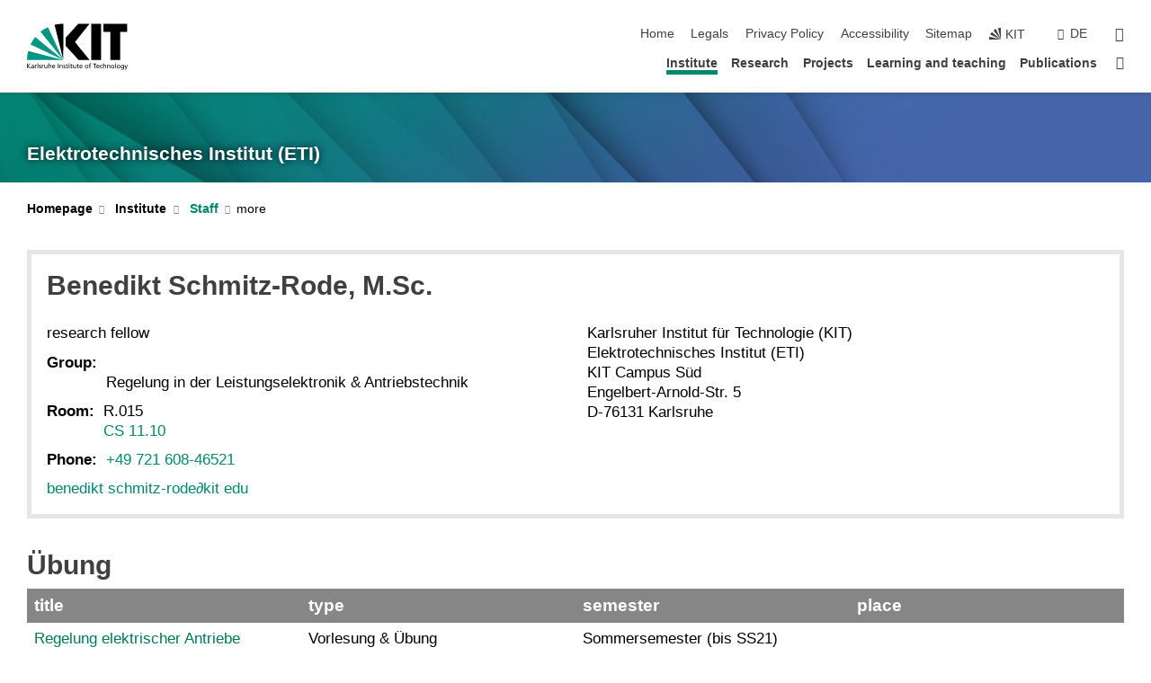

--- FILE ---
content_type: text/html; charset=UTF-8
request_url: https://www.eti.kit.edu/english/mitarbeiter_3652.php?sort_table=3658&sort_field=typ&sort_order=SORT_DESC
body_size: 16926
content:
<!DOCTYPE html>
<html class="no-js" lang="en-gb">

    <head> <!-- PageID 287 -->        <meta charset="utf-8">
<meta http-equiv="X-UA-Compatible" content="IE=edge">
<meta name="format-detection" content="telephone=no">
<meta name="viewport" content="width=device-width, initial-scale=1.0">
<meta name="theme-color" content="#009682">
<link rel="search" type="application/opensearchdescription+xml" href="https://www.kit.edu/opensearch.xml" title="KIT Search" />

<link rel="stylesheet" href="https://static.scc.kit.edu/fancybox/dist/jquery.fancybox.min.css" />
<link rel="stylesheet" href="https://static.scc.kit.edu/kit-2020/fontawesome/css/all.min.css">

<link rel="stylesheet" type="text/css" href="/english/916.php" />

<link rel="stylesheet" type="text/css" href="/english/911.php.css">
            







<link rel="alternate" href="/mitarbeiter_3652.php" hreflang="de-DE">
<link rel="alternate" href="/english/mitarbeiter_3652.php" hreflang="en-US">
<meta name="author" content="Benedikt Schmitz-Rode" />
<meta name="DC.Creator" content="Benedikt Schmitz-Rode" />
<meta name="DC.Date" content="30.09.2024 09:45" />
<meta name="DC.Publisher" content="Benedikt Schmitz-Rode" />
<meta name="DC.Contributor" content="Benedikt Schmitz-Rode" />
<meta name="DC.Identifier" content="" />
<meta name="DC.Language" content="en-gb" />
<meta name="DC.Relation" content="" />
<meta name="DC.Type" content="Text" />
<meta name="DC.Format" content="text/html" />
<meta name="DC.Coverage" content="KIT" />
<meta name="DC.Rights" content="Alle Rechte liegen beim Autor siehe Impressum" />

    <meta name="description" content="" />
    <meta name="Keywords" content="" />
    <!-- <meta http-equiv="cleartype" content="on" /> -->
    

<meta name="KIT.visibility" content="external" />
<link rel="shortcut icon" type="image/x-icon" href="/favicon.ico" />










<script src="https://static.scc.kit.edu/kit-2020/js/legacy-compat.js"></script>
<script src="https://static.scc.kit.edu/kit-2020/js/jquery-3.4.1.min.js"></script>
<script src="https://static.scc.kit.edu/kit-2020/js/main.js"></script>
<script src="https://static.scc.kit.edu/kit-2020/js/kit.js"></script>
<script src="https://static.scc.kit.edu/fancybox/dist/jquery.fancybox.min.js"></script>


    <base target="_top" />
    <script src="/english/915.js"></script>








 
        
        <script>document.documentElement.classList.remove('no-js');</script>
        <meta name="projguid" content="3A842EDC0DC6425899E375E58CFBD8C9" />
        <meta name="pageguid" content="F64AFC2F699044AAA82A61DB42B25F57" />
        <meta name="is_public" content="true" />
                
        
                
                        <meta name="DC.Title" content="Institute - Staff" /><title>Institute - Staff</title>        
        
    </head>
    <body  class="oe-page" vocab="http://schema.org/" typeof="WebPage">
        
        

    
    
    
    
    
    
    
    
    
    
    
    
    
    
    
    
    
    
    
    
    
    
    
    
    
    
    
    
    
        <header class="page-header">
            <div class="content-wrap">
            
                <div class="logo"><a href="https://www.kit.edu/english/" title="KIT-Homepage"><svg xmlns:dc="http://purl.org/dc/elements/1.1/" xmlns:cc="http://creativecommons.org/ns#" xmlns:rdf="http://www.w3.org/1999/02/22-rdf-syntax-ns#" xmlns:svg="http://www.w3.org/2000/svg" xmlns="http://www.w3.org/2000/svg" viewBox="0 0 262.42667 118.96" height="118.96" width="262.42667" xml:space="preserve" id="svg2" version="1.1">
    <title id="kit-logo-alt-title">KIT - Karlsruhe Institute of Technology</title>
    <metadata id="metadata8">
        <rdf:RDF>
            <cc:Work rdf:about="">
                <dc:format>image/svg+xml</dc:format>
                <dc:type rdf:resource="http://purl.org/dc/dcmitype/StillImage" />
            </cc:Work>
        </rdf:RDF>
    </metadata>
    <defs id="defs6" />
    <g transform="matrix(1.3333333,0,0,-1.3333333,0,118.96)" id="g10">
        <g transform="scale(0.1)" id="g12">
            <path id="path14" style="fill:#000000;fill-opacity:1;fill-rule:evenodd;stroke:none" d="M 1223.53,190.918 H 1009.7 L 755.531,463.789 V 620.031 L 1001.77,892.188 H 1222.1 L 938.406,539.391 1223.53,190.918 Z m 224.64,0 h -192.24 v 700.551 h 192.24 V 190.918 Z m 509.05,700.551 h -462.97 v -157.68 h 135.37 V 190.195 h 192.23 v 543.594 h 135.37 v 157.68 0" />
            <path id="path16" style="fill:#000000;fill-opacity:1;fill-rule:evenodd;stroke:none" d="m 709.449,190.918 v 0 0 0 0" />
            <path id="path18" style="fill:#000000;fill-opacity:1;fill-rule:evenodd;stroke:none" d="m 709.449,190.918 v 0 0 0 0" />
            <path id="path20" style="fill:#009682;fill-opacity:1;fill-rule:evenodd;stroke:none" d="M 161.527,635.148 C 124.809,590.508 93.1289,541.547 68.6484,488.988 L 709.449,190.918 161.527,635.148 v 0" />
            <path id="path22" style="fill:#009682;fill-opacity:1;fill-rule:evenodd;stroke:none" d="M 709.449,190.918 410.648,826.672 C 357.367,802.188 308.406,771.949 263.77,735.949 L 709.449,190.918 v 0 0" />
            <path id="path24" style="fill:#000000;fill-opacity:1;fill-rule:evenodd;stroke:none" d="m 709.449,190.918 0.723,700.551 c -2.164,0 -3.602,0 -5.762,0 -56.883,0 -112.32,-7.199 -165.601,-20.16 l 170.64,-680.391 v 0 0" />
            <path id="path26" style="fill:#000000;fill-opacity:1;fill-rule:evenodd;stroke:none" d="m 709.449,190.918 v 0 0 0 0 0" />
            <path id="path28" style="fill:#000000;fill-opacity:1;fill-rule:evenodd;stroke:none" d="m 709.449,190.918 v 0 0 0 0 0" /> 
            <path id="path30" style="fill:#009682;fill-opacity:1;fill-rule:evenodd;stroke:none" d="M 22.5703,362.266 C 8.16797,307.539 0.972656,249.941 0.25,190.918 H 709.449 L 22.5703,362.266 v 0" />
            <g class="logo-text">
                <path id="path32" style="fill:#000000;fill-opacity:1;fill-rule:nonzero;stroke:none" d="M 0,28.4375 H 12.8008 V 72.2266 L 52.6133,28.4375 H 71.3047 L 25.9844,75.5469 67.9766,117.793 H 50.9531 L 12.8008,78.4961 V 117.793 H 0 v -89.3555 0" />
                <path id="path34" style="fill:#000000;fill-opacity:1;fill-rule:nonzero;stroke:none" d="m 122.383,53.7891 c 0,-9.7266 -6.274,-17.168 -18.18,-17.168 -5.4999,0 -12.1639,3.7109 -12.1639,10.625 0,11.5234 16.1369,12.5586 22.6639,12.5586 2.559,0 5.117,-0.2539 7.68,-0.2539 V 53.7891 Z M 87.3047,78.8672 c 4.8672,4.1016 12.1641,6.6601 18.9453,6.6601 12.035,0 16.133,-5.7617 16.133,-17.0312 -4.738,0.2539 -8.067,0.2539 -12.805,0.2539 -12.4139,0 -30.3397,-5.1172 -30.3397,-21.5039 0,-14.1992 9.8594,-20.3711 23.9417,-20.3711 11.008,0 17.406,6.0352 20.222,10 h 0.258 v -8.4375 h 11.266 c -0.258,1.9141 -0.512,5.3711 -0.512,12.793 v 27.0117 c 0,17.793 -7.555,27.0117 -26.238,27.0117 -8.3283,0 -15.4963,-2.5586 -21.5119,-6.1328 l 0.6406,-10.2539 v 0" />
                <path id="path36" style="fill:#000000;fill-opacity:1;fill-rule:nonzero;stroke:none" d="m 154.77,28.4375 h 12.031 v 29.707 c 0,16.3672 7.043,26.6211 17.793,26.6211 2.051,0 4.484,-0.2539 6.66,-1.1523 v 10.7422 c -2.559,0.5273 -4.356,0.8984 -7.938,0.8984 -6.91,0 -13.824,-4.8633 -17.027,-11.6406 h -0.254 V 93.7305 H 154.77 v -65.293 0" />
                <path id="path38" style="fill:#000000;fill-opacity:1;fill-rule:nonzero;stroke:none" d="m 206.105,28.4375 h 12.036 v 96.0155 h -12.036 v -96.0155 0" />
                <path id="path40" style="fill:#000000;fill-opacity:1;fill-rule:nonzero;stroke:none" d="m 234.652,30.4883 c 5.504,-2.9688 11.778,-3.6133 17.922,-3.6133 11.649,0 22.785,6.4258 22.785,20.3711 0,20.8789 -28.289,17.0312 -28.289,30.3516 0,5.3711 5.375,7.9296 11.52,7.9296 2.816,0 9.984,-1.6601 12.676,-3.3203 l 1.019,10.4883 c -4.734,1.4063 -9.34,2.5586 -14.976,2.5586 -12.93,0 -23.039,-6.5234 -23.039,-20.0976 0,-18.3008 28.289,-17.2852 28.289,-29.1797 0,-7.0508 -6.782,-9.3555 -12.289,-9.3555 -3.457,0 -10.243,1.543 -14.977,4.6094 l -0.641,-10.7422 v 0" />
                <path id="path42" style="fill:#000000;fill-opacity:1;fill-rule:nonzero;stroke:none" d="m 289.957,28.4375 h 12.031 v 29.707 c 0,16.3672 7.039,26.6211 17.793,26.6211 2.051,0 4.481,-0.2539 6.66,-1.1523 v 10.7422 c -2.558,0.5273 -4.355,0.8984 -7.941,0.8984 -6.914,0 -13.82,-4.8633 -17.023,-11.6406 h -0.254 v 10.1172 h -11.266 v -65.293 0" />
                <path id="path44" style="fill:#000000;fill-opacity:1;fill-rule:nonzero;stroke:none" d="M 397.484,93.7305 H 385.453 V 63.5156 c 0,-15.8789 -6.14,-26.8945 -19.844,-26.8945 -10.496,0.6445 -13.824,8.0664 -13.824,23.3008 V 93.7305 H 339.758 V 54.9414 c 0,-17.5391 7.547,-28.0664 24.445,-28.0664 9.09,0 17.793,4.5117 21.379,11.9336 h 0.258 V 28.4375 h 11.644 v 65.293 0" />
                <path id="path46" style="fill:#000000;fill-opacity:1;fill-rule:nonzero;stroke:none" d="M 417.969,28.4375 H 430 v 30.2148 c 0,15.8594 6.148,26.875 19.844,26.875 10.5,-0.6445 13.824,-8.0664 13.824,-23.3007 V 28.4375 h 12.035 v 38.7891 c 0,17.539 -7.555,28.0273 -24.453,28.0273 -9.086,0 -16.641,-3.9648 -20.992,-10.8789 H 430 v 40.078 h -12.031 v -96.0155 0" />
                <path id="path48" style="fill:#000000;fill-opacity:1;fill-rule:nonzero;stroke:none" d="m 504.633,67.3438 c 0.894,8.457 5.762,18.1835 17.539,18.1835 10.367,0 16.258,-8.1835 16.258,-18.1835 h -33.797 z m 41.601,-24.1797 c -2.941,-2.4414 -12.156,-6.543 -20.097,-6.543 -11.391,0 -21.504,8.8477 -21.504,21.7773 h 46.597 c 0,20.9961 -7.042,36.8555 -28.804,36.8555 -18.434,0 -30.594,-13.6914 -30.594,-33.0273 0,-21.25 10.625,-35.3516 33.793,-35.3516 10.754,0 16,2.5781 20.609,4.2578 v 12.0313 0" />
                <path id="path50" style="fill:#000000;fill-opacity:1;fill-rule:nonzero;stroke:none" d="m 604.102,28.4375 h 12.796 v 89.3555 h -12.796 v -89.3555 0" />
                <path id="path52" style="fill:#000000;fill-opacity:1;fill-rule:nonzero;stroke:none" d="m 638.535,28.4375 h 12.035 v 30.2148 c 0,15.8594 6.145,26.875 19.84,26.875 10.496,-0.6445 13.828,-8.0664 13.828,-23.3007 V 28.4375 h 12.032 v 38.7891 c 0,17.539 -7.547,28.0273 -24.45,28.0273 -9.09,0 -17.797,-4.4726 -21.375,-11.8945 h -0.257 v 10.3711 h -11.653 v -65.293 0" />
                <path id="path54" style="fill:#000000;fill-opacity:1;fill-rule:nonzero;stroke:none" d="m 711.25,30.4883 c 5.504,-2.9688 11.777,-3.6133 17.922,-3.6133 11.648,0 22.781,6.4258 22.781,20.3711 0,20.8789 -28.285,17.0312 -28.285,30.3516 0,5.3711 5.371,7.9296 11.52,7.9296 2.816,0 9.984,-1.6601 12.671,-3.3203 l 1.024,10.4883 c -4.738,1.4063 -9.34,2.5586 -14.977,2.5586 -12.929,0 -23.043,-6.5234 -23.043,-20.0976 0,-18.3008 28.293,-17.2852 28.293,-29.1797 0,-7.0508 -6.785,-9.3555 -12.293,-9.3555 -3.457,0 -10.238,1.543 -14.972,4.6094 L 711.25,30.4883 v 0" />
                <path id="path56" style="fill:#000000;fill-opacity:1;fill-rule:nonzero;stroke:none" d="M 801.246,93.7305 H 783.961 V 112.676 L 771.93,108.828 V 93.7305 H 757.207 V 83.9844 H 771.93 V 45.8398 c 0,-13.0468 7.675,-18.9648 20.097,-18.9648 3.836,0 7.547,1.0352 10.239,1.8164 v 10.2344 c -1.793,-1.1524 -4.485,-2.3047 -8.196,-2.3047 -5.5,0 -10.109,4.1016 -10.109,11.6602 v 35.7031 h 17.285 v 9.7461 0" />
                <path id="path58" style="fill:#000000;fill-opacity:1;fill-rule:nonzero;stroke:none" d="M 830.688,121.895 H 817.117 V 108.32 h 13.571 v 13.575 z M 817.887,28.4375 h 12.031 v 65.293 h -12.031 v -65.293 0" />
                <path id="path60" style="fill:#000000;fill-opacity:1;fill-rule:nonzero;stroke:none" d="m 886.633,93.7305 h -17.285 v 18.9455 l -12.035,-3.848 V 93.7305 h -14.719 v -9.7461 h 14.719 V 45.8398 c 0,-13.0468 7.683,-18.9648 20.097,-18.9648 3.844,0 7.551,1.0352 10.242,1.8164 v 10.2344 c -1.789,-1.1524 -4.476,-2.3047 -8.195,-2.3047 -5.504,0 -10.109,4.1016 -10.109,11.6602 v 35.7031 h 17.285 v 9.7461 0" />
                <path id="path62" style="fill:#000000;fill-opacity:1;fill-rule:nonzero;stroke:none" d="M 959.469,93.7305 H 947.438 V 63.5156 c 0,-15.8789 -6.145,-26.8945 -19.844,-26.8945 -10.5,0.6445 -13.824,8.0664 -13.824,23.3008 V 93.7305 H 901.734 V 54.9414 c 0,-17.5391 7.551,-28.0664 24.454,-28.0664 9.085,0 17.792,4.5117 21.375,11.9336 h 0.257 V 28.4375 h 11.649 v 65.293 0" />
                <path id="path64" style="fill:#000000;fill-opacity:1;fill-rule:nonzero;stroke:none" d="m 1014.64,93.7305 h -17.277 v 18.9455 l -12.035,-3.848 V 93.7305 h -14.723 v -9.7461 h 14.723 V 45.8398 c 0,-13.0468 7.68,-18.9648 20.102,-18.9648 3.84,0 7.55,1.0352 10.23,1.8164 v 10.2344 c -1.78,-1.1524 -4.48,-2.3047 -8.19,-2.3047 -5.5,0 -10.107,4.1016 -10.107,11.6602 v 35.7031 h 17.277 v 9.7461 0" />
                <path id="path66" style="fill:#000000;fill-opacity:1;fill-rule:nonzero;stroke:none" d="m 1038.2,67.3438 c 0.89,8.457 5.76,18.1835 17.53,18.1835 10.37,0 16.26,-8.1835 16.26,-18.1835 h -33.79 z m 41.6,-24.1797 c -2.94,-2.4414 -12.15,-6.543 -20.09,-6.543 -11.4,0 -21.51,8.8477 -21.51,21.7773 h 46.59 c 0,20.9961 -7.04,36.8555 -28.79,36.8555 -18.44,0 -30.61,-13.6914 -30.61,-33.0273 0,-21.25 10.64,-35.3516 33.8,-35.3516 10.75,0 16.01,2.5781 20.61,4.2578 v 12.0313 0" />
                <path id="path68" style="fill:#000000;fill-opacity:1;fill-rule:nonzero;stroke:none" d="m 1144.96,61.0742 c 0,12.4219 7.56,24.4531 20.48,24.4531 12.8,0 20.36,-12.0312 20.36,-24.4531 0,-11.6406 -6.27,-24.4531 -20.36,-24.4531 -14.21,0 -20.48,12.8125 -20.48,24.4531 z m -12.8,0 c 0,-18.6914 13.57,-34.1992 33.28,-34.1992 19.59,0 33.16,15.5078 33.16,34.1992 0,19.8438 -13.32,34.1797 -33.16,34.1797 -19.96,0 -33.28,-14.3359 -33.28,-34.1797 v 0" />
                <path id="path70" style="fill:#000000;fill-opacity:1;fill-rule:nonzero;stroke:none" d="m 1222.54,28.4375 h 12.03 v 55.5469 h 17.29 v 9.7461 h -17.29 v 7.0315 c 0,8.828 1.28,15.488 11.65,15.488 2.05,0 4.36,-0.254 5.76,-0.762 l 0.51,9.727 c -2.43,0.39 -4.99,0.762 -8.07,0.762 -17.79,0 -21.88,-10.372 -21.88,-26.2309 v -6.0156 h -15.36 v -9.7461 h 15.36 v -55.5469 0" />
                <path id="path72" style="fill:#000000;fill-opacity:1;fill-rule:nonzero;stroke:none" d="m 1319.06,28.4375 h 12.81 v 78.0855 h 27.77 v 11.27 h -68.36 v -11.27 h 27.78 v -78.0855 0" />
                <path id="path74" style="fill:#000000;fill-opacity:1;fill-rule:nonzero;stroke:none" d="m 1370.27,67.3438 c 0.89,8.457 5.76,18.1835 17.53,18.1835 10.37,0 16.26,-8.1835 16.26,-18.1835 h -33.79 z m 41.61,-24.1797 c -2.95,-2.4414 -12.16,-6.543 -20.1,-6.543 -11.4,0 -21.51,8.8477 -21.51,21.7773 h 46.6 c 0,20.9961 -7.05,36.8555 -28.8,36.8555 -18.44,0 -30.61,-13.6914 -30.61,-33.0273 0,-21.25 10.64,-35.3516 33.8,-35.3516 10.75,0 16.01,2.5781 20.62,4.2578 v 12.0313 0" />
                <path id="path76" style="fill:#000000;fill-opacity:1;fill-rule:nonzero;stroke:none" d="m 1475.5,92.6953 c -3.46,1.4063 -9.73,2.5586 -14.6,2.5586 -19.96,0 -33.28,-14.3359 -33.28,-34.1797 0,-18.6914 13.57,-34.1992 33.28,-34.1992 4.35,0 10.12,0.3906 15.11,2.7148 l -0.89,10.7422 c -3.72,-2.4218 -8.84,-3.7109 -12.93,-3.7109 -15.5,0 -21.77,12.8125 -21.77,24.4531 0,12.4219 7.56,24.4531 21,24.4531 3.83,0 8.44,-0.8984 13.05,-2.8125 l 1.03,9.9805 v 0" />
                <path id="path78" style="fill:#000000;fill-opacity:1;fill-rule:nonzero;stroke:none" d="m 1489.83,28.4375 h 12.04 v 30.2148 c 0,15.8594 6.14,26.875 19.84,26.875 10.5,-0.6445 13.82,-8.0664 13.82,-23.3007 V 28.4375 h 12.04 v 38.7891 c 0,17.539 -7.56,28.0273 -24.45,28.0273 -9.1,0 -16.65,-3.9648 -21,-10.8789 h -0.25 v 40.078 h -12.04 v -96.0155 0" />
                <path id="path80" style="fill:#000000;fill-opacity:1;fill-rule:nonzero;stroke:none" d="m 1568.05,28.4375 h 12.03 v 30.2148 c 0,15.8594 6.15,26.875 19.84,26.875 10.5,-0.6445 13.83,-8.0664 13.83,-23.3007 V 28.4375 h 12.03 v 38.7891 c 0,17.539 -7.55,28.0273 -24.45,28.0273 -9.08,0 -17.79,-4.4726 -21.38,-11.8945 h -0.25 v 10.3711 h -11.65 v -65.293 0" />
                <path id="path82" style="fill:#000000;fill-opacity:1;fill-rule:nonzero;stroke:none" d="m 1654.72,61.0742 c 0,12.4219 7.55,24.4531 20.48,24.4531 12.8,0 20.35,-12.0312 20.35,-24.4531 0,-11.6406 -6.27,-24.4531 -20.35,-24.4531 -14.21,0 -20.48,12.8125 -20.48,24.4531 z m -12.81,0 c 0,-18.6914 13.57,-34.1992 33.29,-34.1992 19.58,0 33.15,15.5078 33.15,34.1992 0,19.8438 -13.31,34.1797 -33.15,34.1797 -19.98,0 -33.29,-14.3359 -33.29,-34.1797 v 0" />
                <path id="path84" style="fill:#000000;fill-opacity:1;fill-rule:nonzero;stroke:none" d="m 1726.02,28.4375 h 12.03 v 96.0155 h -12.03 v -96.0155 0" />
                <path id="path86" style="fill:#000000;fill-opacity:1;fill-rule:nonzero;stroke:none" d="m 1768.52,61.0742 c 0,12.4219 7.54,24.4531 20.47,24.4531 12.81,0 20.37,-12.0312 20.37,-24.4531 0,-11.6406 -6.28,-24.4531 -20.37,-24.4531 -14.2,0 -20.47,12.8125 -20.47,24.4531 z m -12.81,0 c 0,-18.6914 13.57,-34.1992 33.28,-34.1992 19.59,0 33.16,15.5078 33.16,34.1992 0,19.8438 -13.31,34.1797 -33.16,34.1797 -19.97,0 -33.28,-14.3359 -33.28,-34.1797 v 0" />
                <path id="path88" style="fill:#000000;fill-opacity:1;fill-rule:nonzero;stroke:none" d="m 1864.9,38.1641 c -11.26,0 -18.17,10.7617 -18.17,23.0468 0,11.1329 6.01,24.3164 18.17,24.3164 12.81,0 19.08,-11.6406 19.08,-25.2148 0,-12.168 -7.81,-22.1484 -19.08,-22.1484 z m 31.12,55.5664 h -11.15 v -9.7461 h -0.25 c -3.58,7.0508 -9.98,11.2695 -21.5,11.2695 -19.72,0 -29.19,-17.9101 -29.19,-34.6875 0,-16.8945 9.21,-32.1289 27.91,-32.1289 8.32,0 16.76,3.3203 21.89,10.1172 h 0.25 v -6.4063 c 0,-13.8476 -7.55,-22.42184 -20.22,-22.42184 -8.84,0 -14.35,1.66014 -23.55,5.87894 L 1838.93,4.47266 C 1849.41,0.898438 1855.43,0 1862.34,0 c 23.43,0 33.68,11.3867 33.68,31.25 v 62.4805 0" />
                <path id="path90" style="fill:#000000;fill-opacity:1;fill-rule:nonzero;stroke:none" d="M 1910.87,0.898438 C 1913.04,0.507813 1915.21,0 1919.05,0 c 15.88,0 20.62,14.4531 25.1,27.0117 l 24.06,66.7188 h -12.16 L 1938.13,39.707 h -0.26 l -17.53,54.0235 h -13.19 L 1929.3,32.793 c 0.77,-2.1875 2.3,-5.5274 2.3,-6.9336 0,-1.2891 -3.58,-16.13284 -14.33,-16.13284 -2.06,0 -4.1,0.50784 -5.64,1.01564 l -0.76,-9.843762 v 0" />
            </g>
        </g>
    </g>
</svg></a></div>
            
            
                <div class="navigation">
                    <button class="burger"><svg class="burger-icon" xmlns="http://www.w3.org/2000/svg" xmlns:xlink="http://www.w3.org/1999/xlink" x="0px" y="0px" viewBox="0 0 300 274.5" width="300px" height="274.5px">
    <rect class="burger-top" y="214.4" width="300" height="60.1"/>
    <rect class="burger-middle" y="107.2" width="300" height="60.1"/>
    <rect class="burger-bottom" y="0" width="300" height="60.1"/>
</svg></button>
                    <a id="logo_oe_name" href="/english/index.php">Elektrotechnisches Institut (ETI)</a>
                    <div class="navigation-meta">
                        <ul class="navigation-meta-links">
                            <li aria-label="skip navigation"><a href="#main_content" class="skip_navigation" tabindex="1" accesskey="2">skip navigation</a></li>

                            <li><a accesskey="1" title="startpage" href="/english/index.php">Home</a></li>
<li><a accesskey="8" href="/english/legals.php">Legals</a></li>

<li><a href="/english/datenschutz.php">Privacy Policy</a></li>

<li><a href="https://www.kit.edu/redirect.php?page=barriere&lang=ENG" target="\#A4636DEABB59442D84DAA4CDE1C05730">Accessibility</a></li>

<li><a accesskey="3" href="/english/sitemap.php">Sitemap</a></li>

                            
                            <li><a href="https://www.kit.edu/english/" title="KIT-Homepage"><span class="svg-icon"><svg xmlns="http://www.w3.org/2000/svg" xmlns:xlink="http://www.w3.org/1999/xlink" x="0px" y="0px" viewBox="0 0 299.4 295.7" width="299.4px" height="295.7px" role="img"><title></title><polygon points="299.3,295.7 299.3,295.6 299.3,295.6 "/><polygon points="299.3,295.6 299.3,295.6 299.3,295.6 "/><path d="M67.9,108.1c-15.6,18.9-28.8,39.6-39.3,61.7l270.6,125.9L67.9,108.1z"/><path d="M299.2,295.6L173,27.2c-22.2,10.2-43,23.1-62,38.4l188.3,230.1L299.2,295.6z"/><polygon points="299.3,295.6 299.3,295.6 299.3,295.6 299.3,295.5 "/><polygon points="299.3,295.6 299.3,295.6 299.3,295.6 299.3,295.5 "/><path d="M9.3,223.2c-6.1,23.7-9.2,48-9.3,72.5h299.2L9.3,223.2z"/><path d="M299.3,295.6l0.1-295.6c-0.8,0-1.5-0.1-2.2-0.1c-23.6,0-47,2.8-69.9,8.4L299.3,295.6L299.3,295.6z"/></svg></span><span>KIT</span></a></li>
                            
                        </ul>
                        <div class="navigation-language"><ul><li><a hreflang="de" href="/mitarbeiter_3652.php">de</a></li></ul></div>                        <div class="navigation-search">
                            <div class="search-form">
                                <form action="https://www.eti.kit.edu/english/2083.php">
                                    <input id="meta_search_input" type="search" name="searchquery" placeholder="search" aria-label="search" size="1" required="required"/>
                                    <input name="local_search" type="hidden" value="true">                                    <button><span>search</span></button>
                                </form>
                            </div><a id="meta_search_label" role="switch" aria-checked="false" class="search-trigger" title="search" href="#"><span>search</span></a>
                        </div>
                                            </div>
                    <nav class="navigation-main">
                        <ul class="navigation-l1"><li class="flyout active "><a href="/english/3288.php">Institute</a><div class="dropdown current"><ul class="navigation-breadcrumb"><li class="home"><button><span>Start</span></button></li><li><span>Institute</span></li></ul><a class="parent" href="/english/3288.php">Institute</a><ul class="navigation-l2"><li class=""><a href="/english/4546.php" class="link">Karriere</a></li><li class="has-submenu "><a href="/english/4232.php" class="link">Media & Events</a><div class="submenu"><ul class="navigation-breadcrumb"><li class="home"><button><span>Start</span></button></li><li><button>Institute</button></li><li><span>Media & Events</span></li></ul><a class="parent" href="/english/4232.php">Media & Events</a><ul class="navigation-l3"><li class=""><a href="/english/5287.php">Hackathon 2026</a></li><li class=""><a href="/english/4873.php">News Archive</a></li></ul></div></li><li class="has-submenu active "><a href="/english/mitarbeiter.php" class="link">Staff</a><div class="submenu current"><ul class="navigation-breadcrumb"><li class="home"><button><span>Start</span></button></li><li><button>Institute</button></li><li><span>Staff</span></li></ul><a class="parent" href="/english/mitarbeiter.php">Staff</a><ul class="navigation-l3"><li class=""><a href="/english/2685.php">Former employees</a></li></ul></div></li><li class="has-submenu "><a href="/english/competences.php" class="link">Skills and Equipment</a><div class="submenu"><ul class="navigation-breadcrumb"><li class="home"><button><span>Start</span></button></li><li><button>Institute</button></li><li><span>Skills and Equipment</span></li></ul><a class="parent" href="/english/competences.php">Skills and Equipment</a><ul class="navigation-l3"><li class=""><a href="/english/1094.php">Converters</a></li><li class=""><a href="/english/1095.php">Motor test benches</a></li><li class=""><a href="/english/1426.php">Power semiconductor test stand</a></li></ul></div></li><li class="has-submenu "><a href="/english/1356.php" class="link">History</a><div class="submenu"><ul class="navigation-breadcrumb"><li class="home"><button><span>Start</span></button></li><li><button>Institute</button></li><li><span>History</span></li></ul><a class="parent" href="/english/1356.php">History</a><ul class="navigation-l3"><li class=""><a href="/english/1376.php">The invention of the electric motor 1800-1854</a></li><li class=""><a href="/english/1390.php">The invention of the electric motor 1856-1893</a></li><li class=""><a href="/english/1382.php">Jacobi's first real electric motor</a></li></ul></div></li></ul></div></li><li class="flyout "><a href="/english/forschung.php">Research</a><div class="dropdown"><ul class="navigation-breadcrumb"><li class="home"><button><span>Start</span></button></li><li><span>Research</span></li></ul><a class="parent" href="/english/forschung.php">Research</a><ul class="navigation-l2"><li class=""><a href="/english/1071.php" class="link">Hybrid Electric Vehicles</a></li><li class=""><a href="/english/2094.php" class="link">Power Electronic Systems</a></li><li class=""><a href="/english/3728.php" class="link">Energy Storage Systems</a></li></ul></div></li><li class="flyout "><a href="/english/3945.php">Projects</a><div class="dropdown"><ul class="navigation-breadcrumb"><li class="home"><button><span>Start</span></button></li><li><span>Projects</span></li></ul><a class="parent" href="/english/3945.php">Projects</a><ul class="navigation-l2"><li class=""><a href="/english/3704.php" class="link">Public Projects</a></li><li class=""><a href="/english/2474.php" class="link">Technology Offers</a></li></ul></div></li><li class="flyout "><a href="/english/studium.php">Learning and teaching</a><div class="dropdown"><ul class="navigation-breadcrumb"><li class="home"><button><span>Start</span></button></li><li><span>Learning and teaching</span></li></ul><a class="parent" href="/english/studium.php">Learning and teaching</a><ul class="navigation-l2"><li class=""><a href="/english/5109.php" class="link">ETIT-Projektarbeit</a></li><li class="has-submenu "><a href="/english/934.php" class="link">Student Research Projects</a><div class="submenu"><ul class="navigation-breadcrumb"><li class="home"><button><span>Start</span></button></li><li><button>Learning and teaching</button></li><li><span>Student Research Projects</span></li></ul><a class="parent" href="/english/934.php">Student Research Projects</a><ul class="navigation-l3"><li class=""><a href="/english/2819.php">Power Electronics</a></li><li class=""><a href="/english/2820.php">Electric Machines</a></li><li class=""><a href="/english/2821.php">Energy Storage Systems</a></li><li class=""><a href="/english/2822.php">Control Engineering</a></li></ul></div></li></ul></div></li><li class="single "><a href="/english/veroeffentlichungen.php">Publications</a><div class="dropdown"><ul class="navigation-breadcrumb"><li class="home"><button><span>Start</span></button></li><li><span>Publications</span></li></ul><a class="parent" href="/english/veroeffentlichungen.php">Publications</a><ul class="navigation-l2"><li class=""><a href="/english/3714.php" class="link">Habilitationen</a></li></ul></div></li><li class="home"><a href="/english/index.php" title="startpage"><span>Startpage</span></a></li></ul>                    </nav>
                    <ul class="side-widgets">
                        <li class="meta"><a accesskey="1" title="startpage" href="/english/index.php">Home</a></li>
<li class="meta"><a accesskey="8" href="/english/legals.php">Legals</a></li>

<li class="meta"><a href="/english/datenschutz.php">Privacy Policy</a></li>

<li class="meta"><a href="https://www.kit.edu/redirect.php?page=barriere&lang=ENG" target="\#A4636DEABB59442D84DAA4CDE1C05730">Accessibility</a></li>

<li class="meta"><a accesskey="3" href="/english/sitemap.php">Sitemap</a></li>

                                                <li class="search">
                            <a id="side_widget_search_label" title="search"><span>search</span></a>
                            <div class="search-form">
                                <form action="https://www.eti.kit.edu/english/2083.php">
                                    <input id="side_widget_search_input" type="search" name="searchquery" placeholder="search" aria-label="search" size="1" required="required"/>
                                    <input name="local_search" type="hidden" value="true">                                    <button><span>search</span></button>
                                </form>
                            </div>
                        </li>
                                            </ul>





<!-- 


/img/content/ETI_Logo_Homepage.png
Elektrotechnisches Institut (ETI)
/img/content/ETI_Logo_Homepage.png
/english/index.php

 -->







                </div>
            </div>
        </header>


















        <!-- Mittlere Spalte: start -->
        <main>
                                <section class="stage stage-small" role="banner"><img src="/header_140.jpg" alt="" loading="lazy" width="1920" height="140" />                <div class="content-wrap"><a href="/english/index.php" title="Elektrotechnisches Institut (ETI)">Elektrotechnisches Institut (ETI)</a></div>
            </section>
                        <section class="breadcrumbs" style="display:none" role="navigation" aria-label="Breadcrumb">
                <h2 style="display:none; visibility:hidden">&nbsp;</h2>
                <div class="content-wrap">
                    <ul vocab="http://schema.org/" typeof="BreadcrumbList"><li property="itemListElement" typeof="ListItem"><a href="/english/index.php" property="item" typeof="WebPage"><span property="name">Startpage</span></a><meta property="position" content="1"/></li><li property="itemListElement" typeof="ListItem"><a href="/english/3288.php" property="item" typeof="WebPage"><span property="name">Institute</span></a><meta property="position" content="2"/></li><li property="itemListElement" typeof="ListItem"><a href="/english/mitarbeiter.php" property="item" typeof="WebPage"><span property="name">Staff</span></a><meta property="position" content="3"/></li></ul>                </div>
            </section>
            <section class="breadcrumbs-big" role="navigation" aria-label="Breadcrumb"><h2 style="display:none; visibility:hidden">&nbsp;</h2><ul class="content-wrap"><li class="list"><a href="/english/index.php">Homepage</a><ul><li><a href="/english/3288.php">Institute</a></li><li><a href="/english/forschung.php">Research</a></li><li><a href="/english/3945.php">Projects</a></li><li><a href="/english/studium.php">Learning and teaching</a></li><li><a href="/english/veroeffentlichungen.php">Publications</a></li></ul></li><li class="list"><a href="/english/3288.php">Institute</a><ul><li><a href="/english/4546.php">Karriere</a></li><li><a href="/english/4232.php">Media & Events</a></li><li><a href="/english/mitarbeiter.php">Staff</a></li><li><a href="/english/competences.php">Skills and Equipment</a></li><li><a href="/english/1356.php">History</a></li></ul></li><li class="list"><a href="/english/mitarbeiter.php">Staff<span class="caret"></span><span class="more"></span></a><ul><li><a href="/english/2685.php">Former employees</a></li></ul></li></ul></section>            <div class="side-widgets-trigger"></div>
                    <section class="content-wrap" role="main" id="main_content" tabindex="-1">
                <div class="content">
                    




                    <!-- CONTENT-AREA START -->
                    
                                        
                    
                    
                    <!-- Personenblock START -->


<!-- /english/mitarbeiter_3652.php --><div class="full">
<div class="info-container">
    <a name="block3652"><!-- Sprungmarke --></a>
<a tabindex="-1" param="RDiyCFuvhEluoHJzK8I%2BfS1%2BIC8AS0co%2FxhY7JJEWcEAZciOn6LDWV1rntCspwH3wWsrqXNnelD%2FMHMeulMrYA%3D%3D" href="https://www.kit.edu/vcard.php?id=RDiyCFuvhEluoHJzK8I%2BfS1%2BIC8AS0co%2FxhY7JJEWcEAZciOn6LDWV1rntCspwH3wWsrqXNnelD%2FMHMeulMrYA%3D%3D" style="display:none"></a>        <div class="info-content">
        <h3><span itemprop="givenName">Benedikt</span> <span itemprop="familyName">Schmitz-Rode</span><span>, M.Sc.</span> </h3>
        <div class="info">
            <ul>
<!--
<a id="next3652" href="/english/mitarbeiter_3911.php" class="list_next"></a>
<a id="prev3652" href="/english/mitarbeiter_5239.php" class="list_prev"></a>

<a param="jhTeGLtxjluLIniGIR12h5tXnpkNfldKrtJ5fkh0kJGQalo4u6bUDF15CRNdFPnd%2B7wBmfH7Bl841ICYJ2Wyow%3D%3D" href="https://www.kit.edu/vcard.php?id=jhTeGLtxjluLIniGIR12h5tXnpkNfldKrtJ5fkh0kJGQalo4u6bUDF15CRNdFPnd%2B7wBmfH7Bl841ICYJ2Wyow%3D%3D" style="float:right" target="_blank" onclick="this.blur()"><img src="https://www.kit.edu/img/intern/vcard.png"></a>-->
<li data-field="Taetigkeit"><span>research fellow</span></li><li data-field="Gruppe"><span class="title">Group:&nbsp;</span><span><p><span class="title"></span><span></span></p>

<p><span><span>Regelung in der Leistungselektronik &amp; Antriebstechnik</span></span></p></span></li><li data-field="Raum"><span class="title">Room:&nbsp;</span><span>R.015<br><a href="https://www.kit.edu/campusplan/?id=11.10">CS 11.10</a></span></li><li data-field="Telefonnummer"><span class="title">Phone:&nbsp;</span><span><a href="tel:+4972160846521"><span itemprop="telephone">+49 721 608-46521</span></a></span></li><li data-field="Email"><span><span itemprop="email"><a rel="nofollow" href="javascript:void('the emailform is disabled!');">benedikt schmitz-rode<span class="caption where_is_it"> </span>∂<span class="caption where_is_it">does-not-exist.</span>kit edu</a></span></span></li>            </ul>
        </div>
        <div class="info">
            <ul>
<li><span><p>Karlsruher Institut f&uuml;r Technologie (KIT)<br />
Elektrotechnisches Institut (ETI)</p>

<p>KIT Campus S&uuml;d<br />
Engelbert-Arnold-Str. 5<br />
D-76131 Karlsruhe</p></span></li>            </ul>
        </div>
    </div>
</div>
</div>
<script type="text/javascript">
if ((typeof jQuery == "function") && ($(document).wipetouch)) {
    $(document).ready( function () {
        $('#wipe3652').before("<div id=\"wipepad3652\"></div>")
        $("#wipepad3652").css({"width":(parseInt($('#wipe3652').css("width")) - 80) + 'px', "position":"absolute", "height":"26px"})
        $('#wipepad3652').wipetouch({
            tapToClick: true,
            wipeLeft: function(result) {
                if ($("#next3652").length) window.location.href = $("#next3652").attr('href')
            },
            wipeRight: function(result) {
                if ($("#prev3652").length) window.location.href = $("#prev3652").attr('href')
            }
        })
    })
}
</script>
<!--  -->




<!-- Vorlesungs-Liste: start --><!-- [3773] Vorlesungs-Liste -->
<div class="KIT_section table-container full" id="div_3773" data-selectorid="3773">

<a id="block3773" name="block3773"><!-- Sprungmarke --></a>
<a name="block3773"><!-- Sprungmarke --></a>









<table id="table_3773" class="collapseTable table_style_2">
    <caption align="top">


Übung</caption>
<thead>    <tr>
        <th scope="col" style="width:25%" class="sort"><a class="sort" href="/english/mitarbeiter_3652.php?sort_table=3773&sort_field=titel&sort_order=SORT_ASC#block3773">title <i class="fas fa-sort"></i></a></th>
        <th scope="col" style="width:25%" class="sort"><a class="sort" href="/english/mitarbeiter_3652.php?sort_table=3773&sort_field=typ&sort_order=SORT_ASC#block3773">type <i class="fas fa-sort"></i></a></th>
        <th scope="col" style="width:25%" class="sort"><a class="sort" href="/english/mitarbeiter_3652.php?sort_table=3773&sort_field=semester&sort_order=SORT_ASC#block3773">semester <i class="fas fa-sort"></i></a></th>
        <th scope="col" style="width:25%" class="sort"><a href="/english/mitarbeiter_3652.php?sort_table=3773&sort_field=ort&sort_order=SORT_ASC#block3773">place <i class="fas fa-sort"></i></a></th>
    </tr>
</thead><tbody>        <tr>
        <td class="link"><a href="/english/mitarbeiter_4390.php">Regelung elektrischer Antriebe</a></td>
        <td class="normal" onclick="location.href='/english/mitarbeiter_4390.php'">Vorlesung &amp; &Uuml;bung</td>
        <td class="normal" onclick="location.href='/english/mitarbeiter_4390.php'">Sommersemester (bis SS21)</td>
        <td class="normal" onclick="location.href='/english/mitarbeiter_4390.php'"></td>
    </tr>
    <tr class="grey">
        <td class="link"><a href="/english/studium_rls.php">Control of Power-Electronic Systems</a></td>
        <td class="normal" onclick="location.href='/english/studium_rls.php'">Lecture (V)/Tutorial (&Uuml;)</td>
        <td class="normal" onclick="location.href='/english/studium_rls.php'">SS 2024</td>
        <td class="normal" onclick="location.href='/english/studium_rls.php'"><p>11.10 Engelbert-Arnold-H&ouml;rsaal (EAS)</p></td>
    </tr>
</tbody></table>
</div>
<!-- [3773] Vorlesungs-Liste --><!-- Vorlesungs-Liste: end --><!-- Projekte-Liste: start --><!-- [3661] Projekte-Liste -->
<div class="KIT_section table-container full" id="div_3661" data-selectorid="3661">

<a id="block3661" name="block3661"><!-- Sprungmarke --></a>
<a name="block3661"><!-- Sprungmarke --></a>















<table id="table_3661" class="collapseTable table_style_2">
    <caption align="top">


Forschungsfelder & Projekte</caption>
<thead>    <tr>
        <th scope="col" style="width:50%" class="sort"><a class="sort" href="/english/mitarbeiter_3652.php?sort_table=3661&sort_field=titel&sort_order=SORT_ASC#block3661">Title <i class="fas fa-sort"></i></a></th>
        <th scope="col" style="width:50%" class="sort"><a href="/english/mitarbeiter_3652.php?sort_table=3661&sort_field=ansprechpartner&sort_order=SORT_ASC#block3661">Contact <i class="fas fa-sort"></i></a></th>
    </tr>
</thead><tbody>        <tr>
        <td class="link"><a href="/english/2474_2485.php">Power Hardware-in-the-Loop Emulation elektrischer Maschinen</a></td>
        <td class="normal" onclick="location.href='/english/2474_2485.php'"><p>M.Sc. Lukas Stefanski</p>

<p>Dipl.-Ing. Alexander Schmitt</p></td>
    </tr>
    <tr class="grey">
        <td class="link"><a href="/english/2474_4477.php">Modulare Signalverarbeitungsplattform für Netz- und Motorregelung, HIL und PHIL Anwendungen</a></td>
        <td class="link"><p><a href="/english/mitarbeiter_3652.php">M.Sc. Benedikt Schmitz-Rode</a>, <a href="/english/mitarbeiter_2144.php">M.Sc. Lukas Stefanski</a>,<a href="/english/mitarbeiter_2343.php"> M.Sc. R&uuml;diger Schwendemann</a>, <a href="/english/2685_2675.php">M.Sc. Stefan Mersche</a>, <a href="/english/mitarbeiter_3425.php">M.Sc. Philip Kiehnle</a>, <a href="/english/mitarbeiter_liske.php">Dr.-Ing. Andreas Liske</a></p></td>
    </tr>
        <tr>
        <td class="link"><a href="/english/2474_2484.php">Modellierung, Identifikation und Regelung von Elektromotoren</a></td>
        <td class="normal" onclick="location.href='/english/2474_2484.php'"><p>Dipl.-Ing. Andreas Liske</p>

<p>Dr.-Ing. Jan Richter</p>

<p>M.Sc. Christoph Rollb&uuml;hler</p>

<p>M.Sc. Simo Decker</p></td>
    </tr>
    <tr class="grey">
        <td class="link"><a href="/english/2474_3011.php">Online-Identifikation und Regelung von permanentmagneterregten Synchronmaschinen</a></td>
        <td class="link"><p><a href="/english/mitarbeiter_liske.php">Andreas Liske</a></p>

<p><a href="/english/mitarbeiter_brodatzki.php">Matthias Brodatzki</a></p></td>
    </tr>
        <tr>
        <td class="link"><a href="/english/2474_3391.php">Condition Monitoring von Umrichtern</a></td>
        <td class="link"><p><a href="https://www.eti.kit.edu/2583_2680.php">Dr.-Ing. Firat Y&uuml;ce</a></p></td>
    </tr>
</tbody></table>
</div>
<!-- [3661] Projekte-Liste --><!-- Projekte-Liste: end --> <!-- Studien-/Diplomarbeits-Liste: start --><!-- [3658] Studien-/Diplomarbeits-Liste -->
<div class="KIT_section table-container full" id="div_3658" data-selectorid="3658">

<a id="block3658" name="block3658"><!-- Sprungmarke --></a>
<a name="block3658"><!-- Sprungmarke --></a>








<table id="table_3658" class="collapseTable table_style_2">
    <caption align="top">


offene Abschlussarbeiten</caption>
<thead>    <tr>
        <th scope="col" style="width:20%" class="sort"><a class="sort" href="/english/mitarbeiter_3652.php?sort_table=3658&sort_field=diplomand&sort_order=SORT_ASC#block3658">Bild <i class="fas fa-sort"></i></a></th>
        <th scope="col" style="width:20%" class="sort"><a class="sort" href="/english/mitarbeiter_3652.php?sort_table=3658&sort_field=titel&sort_order=SORT_ASC#block3658">Titel <i class="fas fa-sort"></i></a></th>
        <th scope="col" style="width:20%" class="sort"><a class="sort" href="/english/mitarbeiter_3652.php?sort_table=3658&sort_field=typ&sort_order=SORT_ASC#block3658">Typ <i class="fas fa-sort"></i></a></th>
        <th scope="col" style="width:20%" class="sort"><a class="sort" href="/english/mitarbeiter_3652.php?sort_table=3658&sort_field=betreuer&sort_order=SORT_ASC#block3658">Betreuer <i class="fas fa-sort"></i></a></th>
        <th scope="col" style="width:20%" class="sort"><a href="/english/mitarbeiter_3652.php?sort_table=3658&sort_field=datum&sort_order=SORT_ASC#block3658">Datum <i class="fas fa-sort"></i></a></th>
    </tr>
</thead><tbody>        <tr>
        <td class="normal" onclick="location.href='/english/mitarbeiter_4720.php'"><p><img alt="" copyright="" height="160" src="/img/content/Symbolbilder_Studiarbeiten/PICT0020_small.JPG" width="120" /></p></td>
        <td class="link"><a href="/english/mitarbeiter_4720.php">Konzeption und Aufbau eines Dauerlaufversuchs zur Alterung von leistungselektronischen Komponenten</a></td>
        <td class="normal" onclick="location.href='/english/mitarbeiter_4720.php'">BA/MA</td>
        <td class="link"><p><a href="/english/mitarbeiter_3652.php">M.Sc. Benedikt Schmitz-Rode</a></p></td>
        <td class="normal" onclick="location.href='/english/mitarbeiter_4720.php'">05/2023</td>
    </tr>
</tbody></table>
</div>
<!-- [3658] Studien-/Diplomarbeits-Liste --><!-- Studien-/Diplomarbeits-Liste: end --><!-- Studien-/Diplomarbeits-Liste: start --><!-- [3779] Studien-/Diplomarbeits-Liste -->
<div class="KIT_section table-container full" id="div_3779" data-selectorid="3779">

<a id="block3779" name="block3779"><!-- Sprungmarke --></a>
<a name="block3779"><!-- Sprungmarke --></a>








<table id="table_3779" class="collapseTable table_style_2">
    <caption align="top">


laufende Arbeiten</caption>
<thead>    <tr>
        <th scope="col" style="width:25%" class="sort"><a class="sort" href="/english/mitarbeiter_3652.php?sort_table=3779&sort_field=titel&sort_order=SORT_ASC#block3779">title <i class="fas fa-sort"></i></a></th>
        <th scope="col" style="width:25%" class="sort"><a class="sort" href="/english/mitarbeiter_3652.php?sort_table=3779&sort_field=thema&sort_order=SORT_ASC#block3779">chair <i class="fas fa-sort"></i></a></th>
        <th scope="col" style="width:25%" class="sort"><a class="sort" href="/english/mitarbeiter_3652.php?sort_table=3779&sort_field=betreuer&sort_order=SORT_ASC#block3779">tutor <i class="fas fa-sort"></i></a></th>
        <th scope="col" style="width:25%" class="sort"><a href="/english/mitarbeiter_3652.php?sort_table=3779&sort_field=diplomand&sort_order=SORT_ASC#block3779">Image <i class="fas fa-sort"></i></a></th>
    </tr>
</thead><tbody>        <tr>
        <td class="link"><a href="/english/mitarbeiter_5003.php">Investigation of a Hardware-in-the-Loop System to Control a Midspeed Wind Turbine Generator with Superconducting Rotor Winding</a></td>
        <td class="normal" onclick="location.href='/english/mitarbeiter_5003.php'">Hardware in the Loop</td>
        <td class="link"><p><a href="https://www.eti.kit.edu/mitarbeiter_4713.php">Nick Th&ouml;nelt</a></p></td>
        <td class="normal" onclick="location.href='/english/mitarbeiter_5003.php'"><p><img alt="" copyright="" height="100" src="/img/content/Speedy_Cover_3.jpg" width="208" /></p></td>
    </tr>
</tbody></table>
</div>
<!-- [3779] Studien-/Diplomarbeits-Liste --><!-- Studien-/Diplomarbeits-Liste: end --><!-- Studien-/Diplomarbeits-Liste: start --><!-- [3659] Studien-/Diplomarbeits-Liste -->
<div class="KIT_section table-container full" id="div_3659" data-selectorid="3659">

<a id="block3659" name="block3659"><!-- Sprungmarke --></a>
<a name="block3659"><!-- Sprungmarke --></a>












































<table id="table_3659" class="collapseTable table_style_2">
    <caption align="top">


abgeschlosse Abschlussarbeiten</caption>
<thead>    <tr>
        <th scope="col" style="width:25%" class="sort"><a class="sort" href="/english/mitarbeiter_3652.php?sort_table=3659&sort_field=titel&sort_order=SORT_ASC#block3659">title <i class="fas fa-sort"></i></a></th>
        <th scope="col" style="width:25%" class="sort"><a class="sort" href="/english/mitarbeiter_3652.php?sort_table=3659&sort_field=thema&sort_order=SORT_ASC#block3659">chair <i class="fas fa-sort"></i></a></th>
        <th scope="col" style="width:25%" class="sort"><a class="sort" href="/english/mitarbeiter_3652.php?sort_table=3659&sort_field=betreuer&sort_order=SORT_ASC#block3659">tutor <i class="fas fa-sort"></i></a></th>
        <th scope="col" style="width:25%" class="sort"><a href="/english/mitarbeiter_3652.php?sort_table=3659&sort_field=diplomand&sort_order=SORT_ASC#block3659">Image <i class="fas fa-sort"></i></a></th>
    </tr>
</thead><tbody>        <tr>
        <td class="link"><a href="/english/mitarbeiter_4988.php">Charakterisierung des Schalt- und Durchlassverhaltens von IGBTs unter Berücksichtigung von Alterungseffekten</a></td>
        <td class="normal" onclick="location.href='/english/mitarbeiter_4988.php'">Condition Moniitoring</td>
        <td class="link"><p><a href="/english/mitarbeiter_3652.php">M.Sc. Benedikt Schmitz-Rode</a></p></td>
        <td class="normal" onclick="location.href='/english/mitarbeiter_4988.php'"><p><img alt="" copyright="" height="190" src="/img/content/DPP.png" width="315" /></p></td>
    </tr>
    <tr class="grey">
        <td class="link"><a href="/english/mitarbeiter_4989.php">Untersuchung der Einflüsse von Double-Update auf die Regelung elektrischer Antriebe</a></td>
        <td class="normal" onclick="location.href='/english/mitarbeiter_4989.php'">Antriebsregelung, Signalverarbeitung</td>
        <td class="link"><p><a href="/english/mitarbeiter_4669.php">M.Sc. Stephan G&ouml;hner</a>, <a href="/english/mitarbeiter_3652.php">M.Sc. Benedikt Schmitz-Rode</a></p></td>
        <td class="normal" onclick="location.href='/english/mitarbeiter_4989.php'"><p><img alt="" copyright="" height="163" src="/img/content/Symbolbilder_Studiarbeiten/Bild2.png" width="244" /></p></td>
    </tr>
        <tr>
        <td class="link"><a href="/english/mitarbeiter_4990.php">Hardwarenahe Implementierung eines robusten Stromsteigungsschätzverfahrens auf einem Field Programmable Gate Array</a></td>
        <td class="normal" onclick="location.href='/english/mitarbeiter_4990.php'">Signalverarbeitung, Antriebsregelung</td>
        <td class="link"><p><a href="/english/mitarbeiter_3978.php">M.Sc. Benjamin Bachowsky</a>, <a href="/english/mitarbeiter_3652.php">M.Sc. Benedikt Schmitz-Rode</a>, <a href="/english/mitarbeiter_liske.php">Dr.-Ing. Andreas Liske</a></p></td>
        <td class="normal" onclick="location.href='/english/mitarbeiter_4990.php'"><h2><img alt="" copyright="" height="80" src="/img/content/Decker_didt.jpg" width="131" /></h2>

<p>&nbsp;</p></td>
    </tr>
    <tr class="grey">
        <td class="link"><a href="/english/mitarbeiter_5012.php">Entwicklung und Validierung einer Messschaltung zur Erfassung der Durchlassspannung von getakteten Halbleitern </a></td>
        <td class="normal" onclick="location.href='/english/mitarbeiter_5012.php'">Conditition Monitoring von Stromrichtern</td>
        <td class="link"><p><a href="/english/mitarbeiter_3652.php">M.Sc. Benedikt Schmitz-Rode</a></p></td>
        <td class="normal" onclick="location.href='/english/mitarbeiter_5012.php'"><p><img alt="" copyright="" height="190" src="/img/content/DPP.png" width="315" /></p></td>
    </tr>
        <tr>
        <td class="link"><a href="/english/mitarbeiter_4721.php">Entwicklung eines Stromrichters zur Untersuchung der Komponentenalterung</a></td>
        <td class="normal" onclick="location.href='/english/mitarbeiter_4721.php'">Condition Monitoring von leistungslektronischen Systemen</td>
        <td class="link"><p><a href="/english/mitarbeiter_3652.php">B.Sc. Benedikt Schmitz-Rode</a></p></td>
        <td class="normal" onclick="location.href='/english/mitarbeiter_4721.php'"><p><img alt="" copyright="" height="80" src="/img/content/Symbolbilder_Studiarbeiten/kepsr_small.jpg" width="120" /></p></td>
    </tr>
    <tr class="grey">
        <td class="link"><a href="/english/mitarbeiter_4719.php">Entwicklung einer HMI-Erweiterungsplatine für das neue Prozessorboard des ETI-SoC-Systems</a></td>
        <td class="normal" onclick="location.href='/english/mitarbeiter_4719.php'">Signalverarbeitung</td>
        <td class="link"><p><a href="/english/mitarbeiter_4174.php">M.Sc. Sophie Knierim</a>, <a href="/english/mitarbeiter_3652.php">M.Sc. Benedikt Schmitz-Rode</a></p></td>
        <td class="normal" onclick="location.href='/english/mitarbeiter_4719.php'"><p><img alt="" copyright="Xilinx" src="/img/content/Symbolbilder_Studiarbeiten/kria.PNG" width="200" /></p></td>
    </tr>
        <tr>
        <td class="link"><a href="/english/mitarbeiter_4600.php">Weiterentwicklung einer Adapterplatine zur Anbindung eines neuen Prozessorboards an das ETI SoC-System</a></td>
        <td class="normal" onclick="location.href='/english/mitarbeiter_4600.php'">Hardwareentwicklung, Signalverarbeitung</td>
        <td class="link"><p><a href="/english/mitarbeiter_4174.php">Knierim, Sophie</a></p>

<p><a href="/english/mitarbeiter_3652.php">Schmitz-Rode, Benedikt</a></p></td>
        <td class="normal" onclick="location.href='/english/mitarbeiter_4600.php'"><p><img alt="" copyright="" height="1914" src="/download/PAMT/Abschlussarbeiten/kria4.jpg" width="2384" /></p></td>
    </tr>
    <tr class="grey">
        <td class="link"><a href="/english/mitarbeiter_4666.php">Entwicklung, Inbetriebnahme und Validierung einer Onlineparameteridentifikation für permanenterregte Synchronmaschinen mittels Stromsteigungsmessung</a></td>
        <td class="normal" onclick="location.href='/english/mitarbeiter_4666.php'">elektrische Antriebe</td>
        <td class="link"><p><a href="/english/mitarbeiter_4607.php">M.Sc. Leonard Geier</a></p>

<p><a href="/english/mitarbeiter_3652.php">M.Sc. Benedikt Schmitz-Rode</a></p></td>
        <td class="normal" onclick="location.href='/english/mitarbeiter_4666.php'"></td>
    </tr>
        <tr>
        <td class="link"><a href="/english/mitarbeiter_4204.php">Emulation von Halbleiteralterungseffekten auf einem HiL-System zur Erprobung von Verfahren aus dem Bereich des maschinellen Lernens</a></td>
        <td class="normal" onclick="location.href='/english/mitarbeiter_4204.php'">Modellbildung, Signalverarbeitung</td>
        <td class="link"><p><a href="/english/mitarbeiter_3652.php">M. Sc. Benedikt Schmitz-Rode</a></p></td>
        <td class="normal" onclick="location.href='/english/mitarbeiter_4204.php'"><p><img alt="" height="120" src="/img/content/SoC_carrier_gross.jpg" width="120" /></p></td>
    </tr>
    <tr class="grey">
        <td class="link"><a href="/english/mitarbeiter_4475.php">Weiterentwicklung eines Hardware-in-the-Loop (HIL) Emulators auf Basis des ETI-SoC-Systems</a></td>
        <td class="normal" onclick="location.href='/english/mitarbeiter_4475.php'">HIL, PMSM, Embedded</td>
        <td class="link"><p><a href="/english/mitarbeiter_3652.php">M.Sc. Benedikt Schmitz-Rode</a> / <a href="/english/mitarbeiter_2144.php">M.Sc. Lukas Stefanski</a></p></td>
        <td class="normal" onclick="location.href='/english/mitarbeiter_4475.php'"><p><img alt="" copyright="" height="503" src="/img/content/SoC_carrier_gross.jpg" width="500" /></p></td>
    </tr>
        <tr>
        <td class="link"><a href="/english/sa_da_4011.php">Entwurf und Validierung eines Umrichtermodells in Matlab/Simulink durch Modellierung des Halbleiterschaltverhaltens</a></td>
        <td class="normal" onclick="location.href='/english/sa_da_4011.php'">Simulation Halbleiterverhalten</td>
        <td class="normal" onclick="location.href='/english/sa_da_4011.php'"><p>Benjamin Bachowsky</p>

<p>Benedikt Schmitz-Rode</p></td>
        <td class="normal" onclick="location.href='/english/sa_da_4011.php'"></td>
    </tr>
    <tr class="grey">
        <td class="link"><a href="/english/mitarbeiter_4024.php">Entwicklung eines Drehmomentbeobachters im FPGA auf  Basis eines Maschinenmodells</a></td>
        <td class="normal" onclick="location.href='/english/mitarbeiter_4024.php'">Antriebssystem</td>
        <td class="link"><p><a href="https://www.eti.kit.edu/mitarbeiter_3226.php">M.Sc. Johannes Sto&szlig;</a></p>

<p><a href="http://www.eti.kit.edu/mitarbeiter_3652.php#">M.Sc. Benedikt Schmitz-Rode</a></p></td>
        <td class="normal" onclick="location.href='/english/mitarbeiter_4024.php'"><p><img alt="" height="80" src="/img/content/Decker_didt.jpg" width="131" /></p></td>
    </tr>
        <tr>
        <td class="link"><a href="/english/mitarbeiter_3974.php">Entwurf und Implementierung einer FPGA basierten Regelung für Hochdrehzahlmaschinen</a></td>
        <td class="normal" onclick="location.href='/english/mitarbeiter_3974.php'"></td>
        <td class="link"><p><a href="/english/2685_2615.php">M.Sc. Benedict Jux</a>, <a href="/english/mitarbeiter_3652.php">M.Sc. Benedikt Schmitz-Rode</a></p></td>
        <td class="normal" onclick="location.href='/english/mitarbeiter_3974.php'"><p><img alt="" height="80" src="/img/content/brodatzki_motor.png" width="120" /></p></td>
    </tr>
    <tr class="grey">
        <td class="link"><a href="/english/mitarbeiter_3760.php">Entwicklung eines Hardware-in-the-loop (HIL) Emulators auf Basis des ETI-SoC-Systens</a></td>
        <td class="normal" onclick="location.href='/english/mitarbeiter_3760.php'">Modellbildung, Hardwareaufbau, VHDL-Codegenerierung</td>
        <td class="link"><p><a href="/english/mitarbeiter_3652.php">M. Sc. Benedikt Schmitz-Rode</a>, <a href="/english/mitarbeiter_2144.php">M. Sc. Lukas Stefanski</a></p></td>
        <td class="normal" onclick="location.href='/english/mitarbeiter_3760.php'"><p><img alt="" height="251" src="/img/content/SoC_carrier_gross.jpg" width="250" /></p></td>
    </tr>
        <tr>
        <td class="link"><a href="/english/mitarbeiter_3822.php">Entwicklung und Validierung eines dynamischen PSM Maschinenmodells unter Berücksichtigung hochfrequenter Verlustanteile </a></td>
        <td class="normal" onclick="location.href='/english/mitarbeiter_3822.php'">elektische Antriebe</td>
        <td class="link"><p><a href="https://www.eti.kit.edu/mitarbeiter_3226.php">M.Sc. Johannes Sto&szlig; </a></p>

<p><a href="http://www.eti.kit.edu/mitarbeiter_3652.php">M.Sc. Benedict Schmitz-Rode</a></p></td>
        <td class="normal" onclick="location.href='/english/mitarbeiter_3822.php'"><p><img alt="" height="80" src="/img/content/Motorpruefstand8.png" width="120" /></p></td>
    </tr>
    <tr class="grey">
        <td class="link"><a href="/english/mitarbeiter_3802.php">Optimierung der Softwarestruktur und der Systemlatenz des ETI-SoC-Systems</a></td>
        <td class="normal" onclick="location.href='/english/mitarbeiter_3802.php'">Signalverarbeitung</td>
        <td class="link"><p><a href="https://www.eti.kit.edu/mitarbeiter_3425.php">M.Sc. Philip Kiehnle</a></p>

<p><a href="https://www.eti.kit.edu/mitarbeiter_3652.php">M.Sc. Benedikt Schmitz-Rode</a></p></td>
        <td class="normal" onclick="location.href='/english/mitarbeiter_3802.php'"><p><img alt="" height="120" src="/img/content/SoC_carrier_gross.jpg" width="120" /></p></td>
    </tr>
        <tr>
        <td class="link"><a href="/english/mitarbeiter_3655.php">Entwicklung, Aufbau und Inbetriebnahme eines Prüfstands zur hochfrequenten Drehmomentmessung</a></td>
        <td class="normal" onclick="location.href='/english/mitarbeiter_3655.php'">Maschinenregelung/Modellbildung</td>
        <td class="link"><p><a href="https://www.eti.kit.edu/mitarbeiter_3226.php">M.Sc. Johannes Sto&szlig; </a></p>

<p><a href="https://www.eti.kit.edu/mitarbeiter_3652.php">M.Sc. Benedikt Schmitz-Rode</a></p></td>
        <td class="normal" onclick="location.href='/english/mitarbeiter_3655.php'"><p><img alt="" height="80" src="/img/content/brodatzki_motor.png" width="120" /></p></td>
    </tr>
    <tr class="grey">
        <td class="link"><a href="/english/mitarbeiter_3973.php">Konzeptionierung und Implementierung einer LVDS-basierten Kommunikationsschnittstelle für Umrichtersysteme</a></td>
        <td class="normal" onclick="location.href='/english/mitarbeiter_3973.php'"></td>
        <td class="normal" onclick="location.href='/english/mitarbeiter_3973.php'"><p>, </p></td>
        <td class="normal" onclick="location.href='/english/mitarbeiter_3973.php'"><p><img alt="" height="80" src="/img/content/Kleines_Bild_SOC_klein.png" width="120" /></p></td>
    </tr>
        <tr>
        <td class="link"><a href="/english/mitarbeiter_3780.php">Entwicklung einer schnelle DA-Wandlerkarte für einen Hardware-in-the-loop (HIL) Emulator zur Nachbildung leistungselektronischer Systeme</a></td>
        <td class="normal" onclick="location.href='/english/mitarbeiter_3780.php'"></td>
        <td class="link"><p><a href="/english/mitarbeiter_3652.php">M.Sc. Benedikt Schmitz-Rode</a>, <a href="/english/mitarbeiter_2144.php">M.Sc. Lukas Stefanski</a></p></td>
        <td class="normal" onclick="location.href='/english/mitarbeiter_3780.php'"><p><img alt="" height="120" src="/img/content/SoC_carrier_gross.jpg" width="120" /></p></td>
    </tr>
</tbody></table>
</div>
<!-- [3659] Studien-/Diplomarbeits-Liste --><!-- Studien-/Diplomarbeits-Liste: end --><!-- Publikationsliste [start] --><!-- [4476] Publikationsliste -->
<div id="publist_4476" class="KIT_section table-container text full" data-selectorid="4476">
<a name="block4476"><!-- Sprungmarke --></a>
<script type="text/javascript">
    var text_entity_decode_4476 = document.createElement("textarea");
    function entity_decode_4476(str) {
        text_entity_decode_4476.innerHTML = str;
        return text_entity_decode_4476.value;
    }
    function strip_tags_4476(input, allowed) {
        allowed = (((allowed || "") + "").toLowerCase().match(/<[a-z][a-z0-9]*>/g) || []).join('');
        var tags = /<\/?([a-z][a-z0-9]*)\b[^>]*>/gi,
        commentsAndPhpTags = /<!--[\s\S]*?-->|<\?(?:php)?[\s\S]*?\?>/gi;
        return input.replace(commentsAndPhpTags, '').replace(tags, function ($0, $1) {
            return allowed.indexOf('<' + $1.toLowerCase() + '>') > -1 ? $0 : '';
        });
    }
    $.fn.hasAncestor = function(a) {
        return this.filter(function() {
            return !!$(this).closest(a).length
        })
    }
    $.fn.highlight = function(c) { 
        function e(b, c) {
            var d = 0
            if (3 == b.nodeType) {
                var a=b.data.toUpperCase().indexOf(c)
                if (0 <= a) {
                    d = document.createElement("span")
                    d.className = "highlight"
                    a = b.splitText(a)
                    a.splitText(c.length)
                    var f = a.cloneNode(!0)
                    d.appendChild(f)
                    a.parentNode.replaceChild(d,a)
                    d = 1
                }
            }
            else if (1 == b.nodeType && b.childNodes && !/(script|style)/i.test(b.tagName))
                for (a = 0; a < b.childNodes.length; ++a)
                    a += e(b.childNodes[a], c)
            return d
        }
        return this.length && c && c.length ? this.each( function(){
            e(this,c.toUpperCase())
        }): this
    }
    $.fn.removeHighlight=function() {
        return this.find("span.highlight").each( function() {
            this.parentNode.firstChild.nodeName
            with (this.parentNode) replaceChild(this.firstChild,this),normalize()
        }).end()
    }
    function filter_4476(value) {
        open_all_4476()
        value = value.toLowerCase();
        style_class = 'grey';
        if ((value != '') && (value != 'filter...')) {
            i = 0
            if ($("#publicationlist_4476 .csl-entry").hasAncestor('li').length) selector = $("#publicationlist_4476 li")
            else selector = $("#publicationlist_4476 .csl-entry")
            selector.each(function() {
                $(this).removeHighlight()
                if ($(this).prop("tagName") == 'LI') $(this).css({"display":"list-item"})
                else $(this).css({"display":"block"})
                if (entity_decode_4476(strip_tags_4476($(this).html(),'')).toLowerCase().indexOf(value) == -1) {
                    $(this).css({"display":"none"})
                }
                else {
                    $(this).highlight(value)
                    i++
                    if (i%2 == 0) $(this).css({"background-color":"#e5e5e5"})
                    else $(this).css({"background-color":"#ffffff"})
                }
            })
        }
        else {
            $("#filter_4476").val('filter...')
            $("#filter_4476").select()
            if ($("#publicationlist_4476 .csl-entry").hasAncestor('li').length) selector = $("#publicationlist_4476 li")
            else selector = $("#publicationlist_4476 .csl-entry")
            selector.each(function() {
                $(this).removeHighlight()
                if ($(this).prop("tagName") == 'LI') $(this).css({"display":"list-item"})
                else $(this).css({"display":"block"})
            })
        }
    }
    function check_4476() {
        if ($("#filter_4476").val() == 'filter...') {
            $("#filter_4476").select()
        }
    }
    function open_all_4476() {
        $("#publicationlist_4476 .kit-publications-title-level-1").each( function () {
            pubs = $(this).next("[class*='-list']")
            pubs.css("display", "block")
            $(this).children(".moreless").attr("src", "")
        })
    }
    function close_all_4476() {
        $("#publicationlist_4476 .kit-publications-title-level-1").each( function () {
            pubs = $(this).next("[class*='-list']")
            pubs.css("display", "none")
            $(this).children(".moreless").attr("src", "")
        })
    }
    if (typeof jQuery == "function") {
        $(document).ready( function () {
                        $("#filterbox_4476").css({"display":"block"})
            $("#filter_4476").select().focus()
                        $("#publicationlist_4476 .kit-publications-title-level-1").each( function () {
                $(this).css({"cursor":"pointer"})
                $(this).html(" " + $(this).html())
            })
            $("#publicationlist_4476").has(".kit-publications-title-level-1").prepend("<span class=\"button\" onclick=\"open_all_4476()\">show all</span><span class=\"button\" onclick=\"close_all_4476()\">show groups</span>")
            $("#publicationlist_4476 .button").css({"cursor":"pointer", "display":"inline-block", "border":"1px solid #b3b3b3", "margin":"0 1em 3px 0", "padding":"0 5px", "font-size":"0.9em"})
            $("#publicationlist_4476 .kit-publications-title-level-1").click( function(){
                pubs = $(this).next("[class*='-list']")
                if (pubs.css("display") == "none") {
                    pubs.css("display", "block")
                    $(this).children(".moreless").attr("src", "")
                    $(document).scrollTop($(this).offset().top)
                }
                else {
                    pubs.css("display", "none")
                    $(this).children(".moreless").attr("src", "")
                }
            })
        })
    }
</script>

<h1>Ver&ouml;ffentlichungen</h1>
<div id="publicationlist_4476"><div id="filterbox_4476" style="display:none; float:right" class="form1"><input class="filter" type="text" id="filter_4476" value="filter..." onfocus="check_4476()" onkeyup="filter_4476(this.value)"></div>
<br style="clear:both">
<div class="csl-bib-body">
<div class="kit-publications-publication-list">
<div class="kit-publications-publication">
<div class="csl-entry" data-kit-publications-publication-id="1000183142"> <b><a href="https://publikationen.bibliothek.kit.edu/1000183142">A Modular Rapid Prototyping Test Bench Platform for Accelerated Electric Drive Research</a></b><br>Goehner, S.; Oerder, A.; Zeller, T.; Stoss, J.; Bachowsky, B.; Parche, M.; Geier, L.; Bremer, M.; Digel, C.; Schmitz-Rode, B.; Hoffmann, F.; Doppelbauer, M.; Hiller, M.; Brodatzki, M.; Liske, A.<br>2025. PCIM Conference 2025 : International Exhibition and Conference for Power Electronics, Intelligent Motion, Renewable Energy and Energy Management 6 – 8 Mai 2025, Nürnberg, 971–980, VDE Verlag. <a href="https://doi.org/10.30420/566541123">doi:10.30420/566541123</a></div>
</div>
<div class="kit-publications-publication">
<div class="csl-entry" data-kit-publications-publication-id="1000181117"> <b><a href="https://publikationen.bibliothek.kit.edu/1000181117">Recursive Moving Lean Instant Slope Constant Estimator for Online Measurement of Derivative and Absolute Value of Oversampled Signals</a></b><br>Bachowsky, B.; Schmitz-Rode, B.; Sattler, J.; Hiller, M.; Liske, A.<br>2024. 2024 IEEE 9th Southern Power Electronics Conference (SPEC), Brisbane, 2nd-5th December 2024, 1–7, Institute of Electrical and Electronics Engineers (IEEE). <a href="https://doi.org/10.1109/SPEC62217.2024.10892936">doi:10.1109/SPEC62217.2024.10892936</a></div>
</div>
<div class="kit-publications-publication">
<div class="csl-entry" data-kit-publications-publication-id="1000180817"> <b><a href="https://publikationen.bibliothek.kit.edu/1000180817">Implementation of highly non-linear, flux-based, unified machine models on a rapid prototyping Controller-Hardware-in-the-Loop system</a></b><br>Schmitz-Rode, B.; Geier, L.; Stefanski, L.; Knierim, S.; Liske, A.; Hiller, M.<br>2024. IEEE Energy Conversion Congress and Exposition (ECCE), Phoenix, AZ, USA, 20-24 October 2024, 5682–5689, Institute of Electrical and Electronics Engineers (IEEE). <a href="https://doi.org/10.1109/ECCE55643.2024.10861455">doi:10.1109/ECCE55643.2024.10861455</a></div>
</div>
<div class="kit-publications-publication">
<div class="csl-entry" data-kit-publications-publication-id="1000179211"> <b><a href="https://publikationen.bibliothek.kit.edu/1000179211">Tutorial: Methods to Identify &amp; Control Highly Non-Linear Three-Phase Machines</a></b><br>Liske, A.; Geier, L. A.; Oerder, A.; Schmitz-Rode, B.; Stoß, J.<br>2024, October 20. IEEE Energy Conversion Congress and Exposition (ECCE 2024), Phoenix, AZ, USA, October 20–24, 2024</div>
</div>
<div class="kit-publications-publication">
<div class="csl-entry" data-kit-publications-publication-id="1000156875"> <b><a href="https://publikationen.bibliothek.kit.edu/1000156875">Comparison of Quasi-Two-Level Operation of a Flying Capacitor Converter with Quasi-Two-Level Operation of a Modular Multilevel Converter</a></b><br>Mersche, S. C.; Katzenburg, N.; Kiehnle, P.; Schmitz-Rode, B.; Schulz, D.; Hiller, M.<br>2022. 2022 IEEE 7th Southern Power Electronics Conference (SPEC), 1–6, Institute of Electrical and Electronics Engineers (IEEE). <a href="https://doi.org/10.1109/SPEC55080.2022.10058325">doi:10.1109/SPEC55080.2022.10058325</a></div>
</div>
<div class="kit-publications-publication">
<div class="csl-entry" data-kit-publications-publication-id="1000154107"> <b><a href="https://publikationen.bibliothek.kit.edu/1000154107">Hybrid torque sensing concept for high frequency and dynamic torque ripple measurements for brushless dc motors</a></b><br>Stoß, J.; Schmitz-Rode, B.; Niklaus, L.; Liske, A.; Hiller, M.<br>2022. 2022 IEEE Energy Conversion Congress and Exposition (ECCE), Institute of Electrical and Electronics Engineers (IEEE). <a href="https://doi.org/10.1109/ECCE50734.2022.9947796">doi:10.1109/ECCE50734.2022.9947796</a></div>
</div>
<div class="kit-publications-publication">
<div class="csl-entry" data-kit-publications-publication-id="1000151933"> <b><a href="https://publikationen.bibliothek.kit.edu/1000151933">Validation of a slot-based High-Frequency Model of a Hairpin Winding Stator in Time-Domain</a></b><br>Scheuermann, S.; Doppelbauer, M.; Hagemann, B.; Jarosz, A.; Schmitz-Rode, B.<br>2022. 2022 International Conference on Electrical Machines (ICEM), Valencia, Spain, 05-08 September 2022, 1648–1654, Institute of Electrical and Electronics Engineers (IEEE). <a href="https://doi.org/10.1109/ICEM51905.2022.9910882">doi:10.1109/ICEM51905.2022.9910882</a></div>
</div>
<div class="kit-publications-publication">
<div class="csl-entry" data-kit-publications-publication-id="1000150670"> <b><a href="https://publikationen.bibliothek.kit.edu/1000150670">Power Hardware-in-the-Loop Test Bench for Permanent Magnet Synchronous Machines based on a Parallel Hybrid Converter</a></b><br>Stefanski, L.; Schmitz-Rode, B.; Schwendemann, R.; Weis, N.; Liske, A.; Hiller, M.<br>2022, June 22. 23rd Workshop on Control and Modeling for Power Electronics (COMPEL 2022), Tel Aviv, Israel, June 20–23, 2022</div>
</div>
<div class="kit-publications-publication">
<div class="csl-entry" data-kit-publications-publication-id="1000150011"> <b><a href="https://publikationen.bibliothek.kit.edu/1000150011">Hardware-in-the-Loop Setup for a Modular Multilevel Converter with Integrated Batteries</a></b><br>Leister, L.; Kalk, A.; Schmitz-Rode, B.; Stefanski, L.; Bräckle, D.; Hiller, M.<br>2022, June 22. 23rd Workshop on Control and Modeling for Power Electronics (COMPEL 2022), Tel Aviv, Israel, June 20–23, 2022</div>
</div>
<div class="kit-publications-publication">
<div class="csl-entry" data-kit-publications-publication-id="1000149749"> <b><a href="https://publikationen.bibliothek.kit.edu/1000149749">Power Hardware-in-the-Loop Test Bench for Permanent Magnet Synchronous Machines based on a Parallel Hybrid Converter</a></b><br>Stefanski, L.; Schmitz-Rode, B.; Schwendemann, R.; Weis, N.; Liske, A.; Hiller, M.<br>2022. 2022 IEEE 23rd Workshop on Control and Modeling for Power Electronics (COMPEL): 20–23 June 2022, Tel Aviv, Israel, Institute of Electrical and Electronics Engineers (IEEE). <a href="https://doi.org/10.1109/COMPEL53829.2022.9829995">doi:10.1109/COMPEL53829.2022.9829995</a></div>
</div>
<div class="kit-publications-publication">
<div class="csl-entry" data-kit-publications-publication-id="1000149016"> <b><a href="https://publikationen.bibliothek.kit.edu/1000149016">Hardware-in-the-Loop Setup for a Modular Multilevel Converter with Integrated Batteries</a></b><br>Leister, L.; Kalk, A.; Schmitz-Rode, B.; Stefanski, L.; Brackle, D.; Hiller, M.<br>2022. 2022 IEEE 23rd Workshop on Control and Modeling for Power Electronics (COMPEL), Institute of Electrical and Electronics Engineers (IEEE). <a href="https://doi.org/10.1109/COMPEL53829.2022.9830034">doi:10.1109/COMPEL53829.2022.9830034</a></div>
</div>
<div class="kit-publications-publication">
<div class="csl-entry" data-kit-publications-publication-id="1000148271"> <b><a href="https://publikationen.bibliothek.kit.edu/1000148271">A modular signal processing platform for grid and motor control, HIL and PHIL applications</a></b><br>Schmitz-Rode, B.; Stefanski, L.; Schwendemann, R.; Decker, S.; Mersche, S.; Kiehnle, P.; Himmelmann, P.; Liske, A.; Hiller, M.<br>2022. 2022 International Power Electronics Conference (IPEC-Himeji 2022- ECCE Asia), 1817–1824, Institute of Electrical and Electronics Engineers (IEEE). <a href="https://doi.org/10.23919/IPEC-Himeji2022-ECCE53331.2022.9807061">doi:10.23919/IPEC-Himeji2022-ECCE53331.2022.9807061</a></div>
</div>
<div class="kit-publications-publication">
<div class="csl-entry" data-kit-publications-publication-id="1000156895"> <b><a href="https://publikationen.bibliothek.kit.edu/1000156895">Angle-dependent identification of PMSM HF-parameters with large bandwidth based on switching harmonics of a 2-level inverter</a></b><br>Stoß, J.; Schmitz-Rode, B.; Steimel, P.; Aouadi, H.; Liske, A.; Hiller, M.<br>2022. IEEE 7th Southern Power Electronics Conference (SPEC), 05-08th December, 2022, Fiji, 1–6, Institute of Electrical and Electronics Engineers (IEEE). <a href="https://doi.org/10.1109/SPEC55080.2022.10058360">doi:10.1109/SPEC55080.2022.10058360</a></div>
</div>
<div class="kit-publications-publication">
<div class="csl-entry" data-kit-publications-publication-id="1000150668"> <b><a href="https://publikationen.bibliothek.kit.edu/1000150668">A novel high dynamic six phase 120 kW Power Hardware in the Loop Emulation Test Bench for emulating AC/DC Grids and Electrical Machines</a></b><br>Stefanski, L.; Schwendemann, R.; Bernet, D.; Braeckle, D.; Schmitz-Rode, B.; Liske, A.; Hiller, M.<br>2021, September 6. 23rd European Conference on Power Electronics and Applications (EPE`23 ECCE Europe 2021), Online, September 6–10, 2021</div>
</div>
<div class="kit-publications-publication">
<div class="csl-entry" data-kit-publications-publication-id="1000139434"> <b><a href="https://publikationen.bibliothek.kit.edu/1000139434">A novel high dynamic six phase 120 kW Power Hardware in the Loop Emulation Test Bench for emulating AC/DC Grids and Electrical Machines</a></b><br>Stefanski, L.; Schwendemann, R.; Bernet, D.; Braeckle, D.; Schmitz-Rode, B.; Liske, A.; Hiller, M.<br>2021. 2021 23rd European Conference on Power Electronics and Applications (EPE’21 ECCE Europe), Ghent, Belgium, 6-10 Sept. 2021, P.1-P.10, Institute of Electrical and Electronics Engineers (IEEE)</div>
</div>
<div class="kit-publications-publication">
<div class="csl-entry" data-kit-publications-publication-id="1000124690"> <b><a href="https://publikationen.bibliothek.kit.edu/1000124690">Predictive Trajectory Control with Online MTPA Calculation and Minimization of the Inner Torque Ripple for Permanent-Magnet Synchronous Machines</a></b><br>Decker, S.; Brodatzki, M.; Bachowsky, B.; Schmitz-Rode, B.; Liske, A.; Braun, M.; Hiller, M.<br>2020. Energies, 13 (20), Article: 5327. <a href="https://doi.org/10.3390/en13205327">doi:10.3390/en13205327</a></div>
</div>
</div>
</div><div id="kit-publications-parameters" style="display: none;" data-parameters="{&quot;original&quot;:{&quot;style&quot;:&quot;kit-3lines-title_b-authors-other&quot;,&quot;lang&quot;:&quot;en&quot;,&quot;contributors&quot;:&quot;[[[],[\&quot;p4213.105\&quot;]]]&quot;,&quot;consider_suborganizations&quot;:&quot;true&quot;,&quot;order&quot;:&quot;desc year&quot;,&quot;referencing&quot;:&quot;all&quot;,&quot;external_publications&quot;:&quot;all&quot;},&quot;parsed&quot;:{&quot;cost&quot;:false,&quot;style&quot;:&quot;kit-3lines-title_b-authors-other&quot;,&quot;lang&quot;:&quot;en&quot;,&quot;contributors&quot;:[[[],[&quot;p4213.105&quot;]]],&quot;consider_suborganizations&quot;:true,&quot;order&quot;:[&quot;desc&quot;,[&quot;year&quot;]],&quot;title_links&quot;:true,&quot;referencing&quot;:&quot;all&quot;,&quot;external_publications&quot;:&quot;all&quot;},&quot;tokens&quot;:[],&quot;options&quot;:{&quot;contributors&quot;:[[[],[{&quot;tid&quot;:&quot;p4213.105&quot;,&quot;description&quot;:&quot;Schmitz-Rode, Benedikt&quot;,&quot;names&quot;:&quot;[\&quot;Schmitz-Rode, Benedikt\&quot;, \&quot;Schmitz-Rode, B.\&quot;]&quot;,&quot;databases&quot;:&quot;[\&quot;ORCID\&quot;]&quot;,&quot;database_urls&quot;:&quot;[\&quot;https:\/\/orcid.org\/{id}\&quot;]&quot;,&quot;ids&quot;:&quot;[\&quot;0000-0002-8913-5301\&quot;]&quot;,&quot;organization_shortcut&quot;:&quot;ETI&quot;,&quot;organization_name&quot;:&quot;Elektrotechnisches Institut&quot;,&quot;organization_name_english&quot;:&quot;Institute of Electrical Engineering&quot;}]]]}}"></div><!--  Execution times: parse: 13.898 ms, database: 17.831 ms, render: 145.234 ms, overall: 176.963 ms for 16 publications --></div>
</div>
<!-- [4476] Publikationsliste --><!-- Publikationsliste [end] -->


<!-- Personenblock ENDE -->
 
                                        <!-- CONTENT-AREA END -->
                </div>
            </section>
        </main>
        <!-- Mittlere Spalte: end -->
        <button class="to-top-button" aria-label="scroll back to top"></button>
        
        
        
        
        
        

        
        
        
        
        
        
        
        <footer class="page-footer">
            <div class="content-wrap">
                <div class="column full">


<!-- INFO-AREA START -->


<!-- INFO-AREA END -->
                    

                </div>
            </div>
            <div class="footer-meta-navigation">
                <div class="content-wrap">
                    <span class="copyright">KIT – The University in the Helmholtz Association</span>
                    <ul>
                        <li><a accesskey="1" title="startpage" href="/english/index.php">Home</a></li>
<li><a accesskey="8" href="/english/legals.php">Legals</a></li>

<li><a href="/english/datenschutz.php">Privacy Policy</a></li>

<li><a href="https://www.kit.edu/redirect.php?page=barriere&lang=ENG" target="\#A4636DEABB59442D84DAA4CDE1C05730">Accessibility</a></li>

<li><a accesskey="3" href="/english/sitemap.php">Sitemap</a></li>

                        
                        <li><a href="https://www.kit.edu/english/"><span>KIT</span></a></li>
                        
                    </ul>
                </div>
            </div>
        </footer>
    <script>
    noSpam();
    if (typeof(disable_faq) != 'boolean') {
        collapseFAQ();
    }

</script>

        
    </body>
    </html>
<script>$(document).attr("title", $(document).attr("title") + " - Benedikt Schmitz-Rode, M.Sc.")</script>